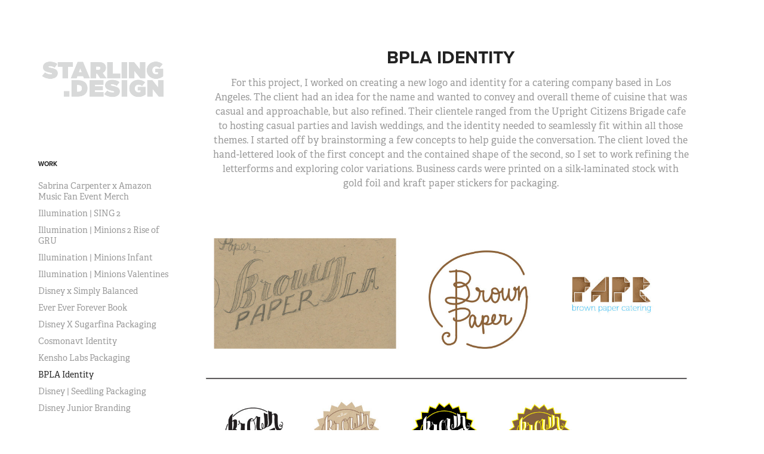

--- FILE ---
content_type: text/html; charset=utf-8
request_url: https://starling.design/bpla-identity
body_size: 5623
content:
<!DOCTYPE HTML>
<html lang="en-US">
<head>
  <meta charset="UTF-8" />
  <meta name="viewport" content="width=device-width, initial-scale=1" />
      <meta name="keywords"  content="identity,branding,catering branding,Food Packaging,kraft paper" />
      <meta name="description"  content="For this project, I worked on creating a new logo and identity for a catering company based in Los Angeles. The client had an idea for the name and wanted to convey and overall theme of cuisine that was casual and approachable, but also refined. Their clientele ranged from the Upright Citizens Brigade cafe to hosting casual parties and lavish weddings, and the identity needed to seamlessly fit within all those themes. I started off by brainstorming a few concepts to help guide the conversation. The client loved the hand-lettered look of the first concept and the contained shape of the second, so I set to work refining the letterforms and exploring color variations. Business cards were printed on a silk-laminated stock with gold foil and kraft paper stickers for packaging." />
      <meta name="twitter:card"  content="summary_large_image" />
      <meta name="twitter:site"  content="@AdobePortfolio" />
      <meta  property="og:title" content="STARLING.DESIGN - BPLA Identity" />
      <meta  property="og:description" content="For this project, I worked on creating a new logo and identity for a catering company based in Los Angeles. The client had an idea for the name and wanted to convey and overall theme of cuisine that was casual and approachable, but also refined. Their clientele ranged from the Upright Citizens Brigade cafe to hosting casual parties and lavish weddings, and the identity needed to seamlessly fit within all those themes. I started off by brainstorming a few concepts to help guide the conversation. The client loved the hand-lettered look of the first concept and the contained shape of the second, so I set to work refining the letterforms and exploring color variations. Business cards were printed on a silk-laminated stock with gold foil and kraft paper stickers for packaging." />
      <meta  property="og:image" content="https://cdn.myportfolio.com/80ae1f98-3913-458f-abdb-300c05758685/b125fffc-9ef9-4768-814e-a9f101fe80ed_rwc_0x0x838x546x838.png?h=4f98730977778d1c9f89911e45de4704" />
        <link rel="icon" href="https://cdn.myportfolio.com/80ae1f98-3913-458f-abdb-300c05758685/8a82cdff-3e65-4c4a-888b-e38590bebace_carw_1x1x32.png?h=d13af27d65055aae11cca82bd5dcb2ac" />
        <link rel="apple-touch-icon" href="https://cdn.myportfolio.com/80ae1f98-3913-458f-abdb-300c05758685/f3ee78ff-9d25-4bfb-898c-bda17d4d94af_carw_1x1x180.png?h=6e40bd4a1a333013f215c75ea166a49a" />
      <link rel="stylesheet" href="/dist/css/main.css" type="text/css" />
      <link rel="stylesheet" href="https://cdn.myportfolio.com/80ae1f98-3913-458f-abdb-300c05758685/717829a48b5fad64747b7bf2f577ae731756940432.css?h=7bf738c57b9be071b4bdf762f1946f27" type="text/css" />
    <link rel="canonical" href="https://starling.design/bpla-identity" />
      <title>STARLING.DESIGN - BPLA Identity</title>
    <script type="text/javascript" src="//use.typekit.net/ik/[base64].js?cb=35f77bfb8b50944859ea3d3804e7194e7a3173fb" async onload="
    try {
      window.Typekit.load();
    } catch (e) {
      console.warn('Typekit not loaded.');
    }
    "></script>
</head>
  <body class="transition-enabled">  <div class='page-background-video page-background-video-with-panel'>
  </div>
  <div class="js-responsive-nav">
    <div class="responsive-nav has-social">
      <div class="close-responsive-click-area js-close-responsive-nav">
        <div class="close-responsive-button"></div>
      </div>
          <nav data-hover-hint="nav">
              <ul class="group">
                  <li class="gallery-title"><a href="/work"  >Work</a></li>
            <li class="project-title"><a href="/sabrina-carpenter-x-amazon-music-fan-event-merch"  >Sabrina Carpenter x Amazon Music Fan Event Merch</a></li>
            <li class="project-title"><a href="/illumination-sing-2"  >Illumination | SING 2</a></li>
            <li class="project-title"><a href="/other-projects"  >Illumination | Minions 2 Rise of GRU</a></li>
            <li class="project-title"><a href="/copy-of-illumination-minions-various"  >Illumination | Minions Infant</a></li>
            <li class="project-title"><a href="/illumination-minions-various"  >Illumination | Minions Valentines</a></li>
            <li class="project-title"><a href="/disney-x-simply-balanced"  >Disney x Simply Balanced</a></li>
            <li class="project-title"><a href="/ever-ever-forever-book"  >Ever Ever Forever Book</a></li>
            <li class="project-title"><a href="/disney-x-sugarfina-packaging"  >Disney X Sugarfina Packaging</a></li>
            <li class="project-title"><a href="/cosmonavt-identity"  >Cosmonavt Identity</a></li>
            <li class="project-title"><a href="/kensho-labs-packaging"  >Kensho Labs Packaging</a></li>
            <li class="project-title"><a href="/bpla-identity" class="active" >BPLA Identity</a></li>
            <li class="project-title"><a href="/disney-seedling-packaging"  >Disney | Seedling Packaging</a></li>
            <li class="project-title"><a href="/disney-junior-branding"  >Disney Junior Branding</a></li>
              </ul>
      <div class="page-title">
        <a href="/resume" >Resume</a>
      </div>
      <div class="page-title">
        <a href="/contact" >Get in touch</a>
      </div>
              <div class="social pf-nav-social" data-hover-hint="navSocialIcons">
                <ul>
                        <li>
                          <a href="https://www.behance.net/Starling-Design/" target="_blank">
                            <svg id="Layer_1" data-name="Layer 1" xmlns="http://www.w3.org/2000/svg" viewBox="0 0 30 24" class="icon"><path id="path-1" d="M18.83,14.38a2.78,2.78,0,0,0,.65,1.9,2.31,2.31,0,0,0,1.7.59,2.31,2.31,0,0,0,1.38-.41,1.79,1.79,0,0,0,.71-0.87h2.31a4.48,4.48,0,0,1-1.71,2.53,5,5,0,0,1-2.78.76,5.53,5.53,0,0,1-2-.37,4.34,4.34,0,0,1-1.55-1,4.77,4.77,0,0,1-1-1.63,6.29,6.29,0,0,1,0-4.13,4.83,4.83,0,0,1,1-1.64A4.64,4.64,0,0,1,19.09,9a4.86,4.86,0,0,1,2-.4A4.5,4.5,0,0,1,23.21,9a4.36,4.36,0,0,1,1.5,1.3,5.39,5.39,0,0,1,.84,1.86,7,7,0,0,1,.18,2.18h-6.9Zm3.67-3.24A1.94,1.94,0,0,0,21,10.6a2.26,2.26,0,0,0-1,.22,2,2,0,0,0-.66.54,1.94,1.94,0,0,0-.35.69,3.47,3.47,0,0,0-.12.65h4.29A2.75,2.75,0,0,0,22.5,11.14ZM18.29,6h5.36V7.35H18.29V6ZM13.89,17.7a4.4,4.4,0,0,1-1.51.7,6.44,6.44,0,0,1-1.73.22H4.24V5.12h6.24a7.7,7.7,0,0,1,1.73.17,3.67,3.67,0,0,1,1.33.56,2.6,2.6,0,0,1,.86,1,3.74,3.74,0,0,1,.3,1.58,3,3,0,0,1-.46,1.7,3.33,3.33,0,0,1-1.35,1.12,3.19,3.19,0,0,1,1.82,1.26,3.79,3.79,0,0,1,.59,2.17,3.79,3.79,0,0,1-.39,1.77A3.24,3.24,0,0,1,13.89,17.7ZM11.72,8.19a1.25,1.25,0,0,0-.45-0.47,1.88,1.88,0,0,0-.64-0.24,5.5,5.5,0,0,0-.76-0.05H7.16v3.16h3a2,2,0,0,0,1.28-.38A1.43,1.43,0,0,0,11.89,9,1.73,1.73,0,0,0,11.72,8.19ZM11.84,13a2.39,2.39,0,0,0-1.52-.45H7.16v3.73h3.11a3.61,3.61,0,0,0,.82-0.09A2,2,0,0,0,11.77,16a1.39,1.39,0,0,0,.47-0.54,1.85,1.85,0,0,0,.17-0.88A1.77,1.77,0,0,0,11.84,13Z"/></svg>
                          </a>
                        </li>
                        <li>
                          <a href="https://www.linkedin.com/in/tkrasovski/" target="_blank">
                            <svg version="1.1" id="Layer_1" xmlns="http://www.w3.org/2000/svg" xmlns:xlink="http://www.w3.org/1999/xlink" viewBox="0 0 30 24" style="enable-background:new 0 0 30 24;" xml:space="preserve" class="icon">
                            <path id="path-1_24_" d="M19.6,19v-5.8c0-1.4-0.5-2.4-1.7-2.4c-1,0-1.5,0.7-1.8,1.3C16,12.3,16,12.6,16,13v6h-3.4
                              c0,0,0.1-9.8,0-10.8H16v1.5c0,0,0,0,0,0h0v0C16.4,9,17.2,7.9,19,7.9c2.3,0,4,1.5,4,4.9V19H19.6z M8.9,6.7L8.9,6.7
                              C7.7,6.7,7,5.9,7,4.9C7,3.8,7.8,3,8.9,3s1.9,0.8,1.9,1.9C10.9,5.9,10.1,6.7,8.9,6.7z M10.6,19H7.2V8.2h3.4V19z"/>
                            </svg>
                          </a>
                        </li>
                </ul>
              </div>
          </nav>
    </div>
  </div>
  <div class="site-wrap cfix">
    <div class="site-container">
      <div class="site-content e2e-site-content">
        <div class="sidebar-content">
          <header class="site-header">
              <div class="logo-wrap" data-hover-hint="logo">
                    <div class="logo e2e-site-logo-text logo-image  ">
    <a href="/work" class="image-normal image-link">
      <img src="https://cdn.myportfolio.com/80ae1f98-3913-458f-abdb-300c05758685/4aee92ef-ad71-43d4-92fa-6dbad8c1a896_rwc_5x0x832x546x4096.png?h=e8945884934a9db06e1bd0b0fca1cb91" alt="STARLING.DESIGN">
    </a>
</div>
              </div>
  <div class="hamburger-click-area js-hamburger">
    <div class="hamburger">
      <i></i>
      <i></i>
      <i></i>
    </div>
  </div>
          </header>
              <nav data-hover-hint="nav">
              <ul class="group">
                  <li class="gallery-title"><a href="/work"  >Work</a></li>
            <li class="project-title"><a href="/sabrina-carpenter-x-amazon-music-fan-event-merch"  >Sabrina Carpenter x Amazon Music Fan Event Merch</a></li>
            <li class="project-title"><a href="/illumination-sing-2"  >Illumination | SING 2</a></li>
            <li class="project-title"><a href="/other-projects"  >Illumination | Minions 2 Rise of GRU</a></li>
            <li class="project-title"><a href="/copy-of-illumination-minions-various"  >Illumination | Minions Infant</a></li>
            <li class="project-title"><a href="/illumination-minions-various"  >Illumination | Minions Valentines</a></li>
            <li class="project-title"><a href="/disney-x-simply-balanced"  >Disney x Simply Balanced</a></li>
            <li class="project-title"><a href="/ever-ever-forever-book"  >Ever Ever Forever Book</a></li>
            <li class="project-title"><a href="/disney-x-sugarfina-packaging"  >Disney X Sugarfina Packaging</a></li>
            <li class="project-title"><a href="/cosmonavt-identity"  >Cosmonavt Identity</a></li>
            <li class="project-title"><a href="/kensho-labs-packaging"  >Kensho Labs Packaging</a></li>
            <li class="project-title"><a href="/bpla-identity" class="active" >BPLA Identity</a></li>
            <li class="project-title"><a href="/disney-seedling-packaging"  >Disney | Seedling Packaging</a></li>
            <li class="project-title"><a href="/disney-junior-branding"  >Disney Junior Branding</a></li>
              </ul>
      <div class="page-title">
        <a href="/resume" >Resume</a>
      </div>
      <div class="page-title">
        <a href="/contact" >Get in touch</a>
      </div>
                  <div class="social pf-nav-social" data-hover-hint="navSocialIcons">
                    <ul>
                            <li>
                              <a href="https://www.behance.net/Starling-Design/" target="_blank">
                                <svg id="Layer_1" data-name="Layer 1" xmlns="http://www.w3.org/2000/svg" viewBox="0 0 30 24" class="icon"><path id="path-1" d="M18.83,14.38a2.78,2.78,0,0,0,.65,1.9,2.31,2.31,0,0,0,1.7.59,2.31,2.31,0,0,0,1.38-.41,1.79,1.79,0,0,0,.71-0.87h2.31a4.48,4.48,0,0,1-1.71,2.53,5,5,0,0,1-2.78.76,5.53,5.53,0,0,1-2-.37,4.34,4.34,0,0,1-1.55-1,4.77,4.77,0,0,1-1-1.63,6.29,6.29,0,0,1,0-4.13,4.83,4.83,0,0,1,1-1.64A4.64,4.64,0,0,1,19.09,9a4.86,4.86,0,0,1,2-.4A4.5,4.5,0,0,1,23.21,9a4.36,4.36,0,0,1,1.5,1.3,5.39,5.39,0,0,1,.84,1.86,7,7,0,0,1,.18,2.18h-6.9Zm3.67-3.24A1.94,1.94,0,0,0,21,10.6a2.26,2.26,0,0,0-1,.22,2,2,0,0,0-.66.54,1.94,1.94,0,0,0-.35.69,3.47,3.47,0,0,0-.12.65h4.29A2.75,2.75,0,0,0,22.5,11.14ZM18.29,6h5.36V7.35H18.29V6ZM13.89,17.7a4.4,4.4,0,0,1-1.51.7,6.44,6.44,0,0,1-1.73.22H4.24V5.12h6.24a7.7,7.7,0,0,1,1.73.17,3.67,3.67,0,0,1,1.33.56,2.6,2.6,0,0,1,.86,1,3.74,3.74,0,0,1,.3,1.58,3,3,0,0,1-.46,1.7,3.33,3.33,0,0,1-1.35,1.12,3.19,3.19,0,0,1,1.82,1.26,3.79,3.79,0,0,1,.59,2.17,3.79,3.79,0,0,1-.39,1.77A3.24,3.24,0,0,1,13.89,17.7ZM11.72,8.19a1.25,1.25,0,0,0-.45-0.47,1.88,1.88,0,0,0-.64-0.24,5.5,5.5,0,0,0-.76-0.05H7.16v3.16h3a2,2,0,0,0,1.28-.38A1.43,1.43,0,0,0,11.89,9,1.73,1.73,0,0,0,11.72,8.19ZM11.84,13a2.39,2.39,0,0,0-1.52-.45H7.16v3.73h3.11a3.61,3.61,0,0,0,.82-0.09A2,2,0,0,0,11.77,16a1.39,1.39,0,0,0,.47-0.54,1.85,1.85,0,0,0,.17-0.88A1.77,1.77,0,0,0,11.84,13Z"/></svg>
                              </a>
                            </li>
                            <li>
                              <a href="https://www.linkedin.com/in/tkrasovski/" target="_blank">
                                <svg version="1.1" id="Layer_1" xmlns="http://www.w3.org/2000/svg" xmlns:xlink="http://www.w3.org/1999/xlink" viewBox="0 0 30 24" style="enable-background:new 0 0 30 24;" xml:space="preserve" class="icon">
                                <path id="path-1_24_" d="M19.6,19v-5.8c0-1.4-0.5-2.4-1.7-2.4c-1,0-1.5,0.7-1.8,1.3C16,12.3,16,12.6,16,13v6h-3.4
                                  c0,0,0.1-9.8,0-10.8H16v1.5c0,0,0,0,0,0h0v0C16.4,9,17.2,7.9,19,7.9c2.3,0,4,1.5,4,4.9V19H19.6z M8.9,6.7L8.9,6.7
                                  C7.7,6.7,7,5.9,7,4.9C7,3.8,7.8,3,8.9,3s1.9,0.8,1.9,1.9C10.9,5.9,10.1,6.7,8.9,6.7z M10.6,19H7.2V8.2h3.4V19z"/>
                                </svg>
                              </a>
                            </li>
                    </ul>
                  </div>
              </nav>
        </div>
        <main>
  <div class="page-container js-site-wrap" data-context="page.page.container" data-hover-hint="pageContainer">
    <section class="page standard-modules">
        <header class="page-header content" data-context="pages" data-identity="id:p5daa88548d5e916714ed09bd1d3aea4a8402d9ec488339782f402">
            <h1 class="title preserve-whitespace">BPLA Identity</h1>
            <p class="description">For this project, I worked on creating a new logo and identity for a catering company based in Los Angeles. The client had an idea for the name and wanted to convey and overall theme of cuisine that was casual and approachable, but also refined. Their clientele ranged from the Upright Citizens Brigade cafe to hosting casual parties and lavish weddings, and the identity needed to seamlessly fit within all those themes. I started off by brainstorming a few concepts to help guide the conversation. The client loved the hand-lettered look of the first concept and the contained shape of the second, so I set to work refining the letterforms and exploring color variations. Business cards were printed on a silk-laminated stock with gold foil and kraft paper stickers for packaging.</p>
        </header>
      <div class="page-content js-page-content" data-context="pages" data-identity="id:p5daa88548d5e916714ed09bd1d3aea4a8402d9ec488339782f402">
        <div id="project-canvas" class="js-project-modules modules content">
          <div id="project-modules">
              
              <div class="project-module module image project-module-image js-js-project-module" >

  

  
     <div class="js-lightbox" data-src="https://cdn.myportfolio.com/80ae1f98-3913-458f-abdb-300c05758685/851e5a48-fa76-4217-8541-79dea7adb6c6.jpg?h=2e68877bc41a09f09b386dfc84f3e389">
           <img
             class="js-lazy e2e-site-project-module-image"
             src="[data-uri]"
             data-src="https://cdn.myportfolio.com/80ae1f98-3913-458f-abdb-300c05758685/851e5a48-fa76-4217-8541-79dea7adb6c6_rw_1920.jpg?h=0d95a3162111be8e47845b81a4a4dc57"
             data-srcset="https://cdn.myportfolio.com/80ae1f98-3913-458f-abdb-300c05758685/851e5a48-fa76-4217-8541-79dea7adb6c6_rw_600.jpg?h=a084079fe8003b515eb88f495ad413a4 600w,https://cdn.myportfolio.com/80ae1f98-3913-458f-abdb-300c05758685/851e5a48-fa76-4217-8541-79dea7adb6c6_rw_1200.jpg?h=aa8dad013d1a98633f7e5e6f37643f34 1200w,https://cdn.myportfolio.com/80ae1f98-3913-458f-abdb-300c05758685/851e5a48-fa76-4217-8541-79dea7adb6c6_rw_1920.jpg?h=0d95a3162111be8e47845b81a4a4dc57 1500w,"
             data-sizes="(max-width: 1500px) 100vw, 1500px"
             width="1500"
             height="0"
             style="padding-bottom: 64.67%; background: rgba(0, 0, 0, 0.03)"
             
           >
     </div>
  

</div>

              
              
              
              
              
              
              
              
              
              
              
              
              
              <div class="project-module module text project-module-text align-center js-project-module e2e-site-project-module-text">
  <div class="rich-text js-text-editable module-text"><div>We ultimately settled on a burst shape, and had business cards printed on a silk-laminated stock with a faux kraft texture with a hit of gold foil to really elevate the feel. I delivered several variations of the logo, including ones suitable for light and dark backgrounds, as well as a small-usage logo for sticker prints and icons.</div></div>
</div>

              
              
              
              
              
              <div class="project-module module image project-module-image js-js-project-module" >

  

  
     <div class="js-lightbox" data-src="https://cdn.myportfolio.com/80ae1f98-3913-458f-abdb-300c05758685/70ee04f6-b6a3-421f-b5ad-2c4a2da0cc08.jpg?h=630eb4a214a788cdaeebbade030aa9f7">
           <img
             class="js-lazy e2e-site-project-module-image"
             src="[data-uri]"
             data-src="https://cdn.myportfolio.com/80ae1f98-3913-458f-abdb-300c05758685/70ee04f6-b6a3-421f-b5ad-2c4a2da0cc08_rw_1920.jpg?h=6d9b337389d9ba92435bcec2e9b8598e"
             data-srcset="https://cdn.myportfolio.com/80ae1f98-3913-458f-abdb-300c05758685/70ee04f6-b6a3-421f-b5ad-2c4a2da0cc08_rw_600.jpg?h=7856d2fadb47ac3e98a13b0cc19fc01b 600w,https://cdn.myportfolio.com/80ae1f98-3913-458f-abdb-300c05758685/70ee04f6-b6a3-421f-b5ad-2c4a2da0cc08_rw_1200.jpg?h=746d5d1e9a6d5363d03af5fff4d40472 1200w,https://cdn.myportfolio.com/80ae1f98-3913-458f-abdb-300c05758685/70ee04f6-b6a3-421f-b5ad-2c4a2da0cc08_rw_1920.jpg?h=6d9b337389d9ba92435bcec2e9b8598e 1500w,"
             data-sizes="(max-width: 1500px) 100vw, 1500px"
             width="1500"
             height="0"
             style="padding-bottom: 77.67%; background: rgba(0, 0, 0, 0.03)"
             
           >
     </div>
  

</div>

              
              
              
              
              
              
              
              
              
              <div class="project-module module image project-module-image js-js-project-module" >

  

  
     <div class="js-lightbox" data-src="https://cdn.myportfolio.com/80ae1f98-3913-458f-abdb-300c05758685/ddee8b21-988d-48f5-a5b8-a615a511cd56.jpeg?h=ff208ed43e0fbacb6aee7cbf246ccc96">
           <img
             class="js-lazy e2e-site-project-module-image"
             src="[data-uri]"
             data-src="https://cdn.myportfolio.com/80ae1f98-3913-458f-abdb-300c05758685/ddee8b21-988d-48f5-a5b8-a615a511cd56_rw_3840.jpeg?h=cdca5d3baf1b6c0c430065e3068b215b"
             data-srcset="https://cdn.myportfolio.com/80ae1f98-3913-458f-abdb-300c05758685/ddee8b21-988d-48f5-a5b8-a615a511cd56_rw_600.jpeg?h=e6b1a2326118dbf9869c396bf5e79239 600w,https://cdn.myportfolio.com/80ae1f98-3913-458f-abdb-300c05758685/ddee8b21-988d-48f5-a5b8-a615a511cd56_rw_1200.jpeg?h=267ef597bffcda9e9a763a9b6f8cf362 1200w,https://cdn.myportfolio.com/80ae1f98-3913-458f-abdb-300c05758685/ddee8b21-988d-48f5-a5b8-a615a511cd56_rw_1920.jpeg?h=6968473037b29321b58d4cadec10ee92 1920w,https://cdn.myportfolio.com/80ae1f98-3913-458f-abdb-300c05758685/ddee8b21-988d-48f5-a5b8-a615a511cd56_rw_3840.jpeg?h=cdca5d3baf1b6c0c430065e3068b215b 3840w,"
             data-sizes="(max-width: 3840px) 100vw, 3840px"
             width="3840"
             height="0"
             style="padding-bottom: 75%; background: rgba(0, 0, 0, 0.03)"
             
           >
     </div>
  

</div>

              
              
              
              
              
              
              
              
              
              <div class="project-module module image project-module-image js-js-project-module" >

  

  
     <div class="js-lightbox" data-src="https://cdn.myportfolio.com/80ae1f98-3913-458f-abdb-300c05758685/63d2cae4-138e-496e-8a60-e2de15e3680c.jpg?h=9f2e894b21f270f192cf7637accdca8e">
           <img
             class="js-lazy e2e-site-project-module-image"
             src="[data-uri]"
             data-src="https://cdn.myportfolio.com/80ae1f98-3913-458f-abdb-300c05758685/63d2cae4-138e-496e-8a60-e2de15e3680c_rw_1920.jpg?h=67ed8f02eb8438f4a92ec4ea49c17319"
             data-srcset="https://cdn.myportfolio.com/80ae1f98-3913-458f-abdb-300c05758685/63d2cae4-138e-496e-8a60-e2de15e3680c_rw_600.jpg?h=d395f05f8dd82c073a7bcce7b57888f5 600w,https://cdn.myportfolio.com/80ae1f98-3913-458f-abdb-300c05758685/63d2cae4-138e-496e-8a60-e2de15e3680c_rw_1200.jpg?h=c7e2ad52f1adac4b4d361848bb406c66 1200w,https://cdn.myportfolio.com/80ae1f98-3913-458f-abdb-300c05758685/63d2cae4-138e-496e-8a60-e2de15e3680c_rw_1920.jpg?h=67ed8f02eb8438f4a92ec4ea49c17319 1500w,"
             data-sizes="(max-width: 1500px) 100vw, 1500px"
             width="1500"
             height="0"
             style="padding-bottom: 68.17%; background: rgba(0, 0, 0, 0.03)"
             
           >
     </div>
  

</div>

              
              
              
              
              
              
              
              
          </div>
        </div>
      </div>
    </section>
        <section class="back-to-top" data-hover-hint="backToTop">
          <a href="#"><span class="arrow">&uarr;</span><span class="preserve-whitespace">Back to Top</span></a>
        </section>
        <a class="back-to-top-fixed js-back-to-top back-to-top-fixed-with-panel" data-hover-hint="backToTop" data-hover-hint-placement="top-start" href="#">
          <svg version="1.1" id="Layer_1" xmlns="http://www.w3.org/2000/svg" xmlns:xlink="http://www.w3.org/1999/xlink" x="0px" y="0px"
           viewBox="0 0 26 26" style="enable-background:new 0 0 26 26;" xml:space="preserve" class="icon icon-back-to-top">
          <g>
            <path d="M13.8,1.3L21.6,9c0.1,0.1,0.1,0.3,0.2,0.4c0.1,0.1,0.1,0.3,0.1,0.4s0,0.3-0.1,0.4c-0.1,0.1-0.1,0.3-0.3,0.4
              c-0.1,0.1-0.2,0.2-0.4,0.3c-0.2,0.1-0.3,0.1-0.4,0.1c-0.1,0-0.3,0-0.4-0.1c-0.2-0.1-0.3-0.2-0.4-0.3L14.2,5l0,19.1
              c0,0.2-0.1,0.3-0.1,0.5c0,0.1-0.1,0.3-0.3,0.4c-0.1,0.1-0.2,0.2-0.4,0.3c-0.1,0.1-0.3,0.1-0.5,0.1c-0.1,0-0.3,0-0.4-0.1
              c-0.1-0.1-0.3-0.1-0.4-0.3c-0.1-0.1-0.2-0.2-0.3-0.4c-0.1-0.1-0.1-0.3-0.1-0.5l0-19.1l-5.7,5.7C6,10.8,5.8,10.9,5.7,11
              c-0.1,0.1-0.3,0.1-0.4,0.1c-0.2,0-0.3,0-0.4-0.1c-0.1-0.1-0.3-0.2-0.4-0.3c-0.1-0.1-0.1-0.2-0.2-0.4C4.1,10.2,4,10.1,4.1,9.9
              c0-0.1,0-0.3,0.1-0.4c0-0.1,0.1-0.3,0.3-0.4l7.7-7.8c0.1,0,0.2-0.1,0.2-0.1c0,0,0.1-0.1,0.2-0.1c0.1,0,0.2,0,0.2-0.1
              c0.1,0,0.1,0,0.2,0c0,0,0.1,0,0.2,0c0.1,0,0.2,0,0.2,0.1c0.1,0,0.1,0.1,0.2,0.1C13.7,1.2,13.8,1.2,13.8,1.3z"/>
          </g>
          </svg>
        </a>
  </div>
              <footer class="site-footer" data-hover-hint="footer">
                <div class="footer-text">
                  Powered by <a href="http://portfolio.adobe.com" target="_blank">Adobe Portfolio</a>
                </div>
              </footer>
        </main>
      </div>
    </div>
  </div>
</body>
<script type="text/javascript">
  // fix for Safari's back/forward cache
  window.onpageshow = function(e) {
    if (e.persisted) { window.location.reload(); }
  };
</script>
  <script type="text/javascript">var __config__ = {"page_id":"p5daa88548d5e916714ed09bd1d3aea4a8402d9ec488339782f402","theme":{"name":"basic"},"pageTransition":true,"linkTransition":true,"disableDownload":false,"localizedValidationMessages":{"required":"This field is required","Email":"This field must be a valid email address"},"lightbox":{"enabled":true,"color":{"opacity":0.94,"hex":"#fff"}},"cookie_banner":{"enabled":false},"googleAnalytics":{"trackingCode":"UA-150724062-1","anonymization":false}};</script>
  <script type="text/javascript" src="/site/translations?cb=35f77bfb8b50944859ea3d3804e7194e7a3173fb"></script>
  <script type="text/javascript" src="/dist/js/main.js?cb=35f77bfb8b50944859ea3d3804e7194e7a3173fb"></script>
</html>
